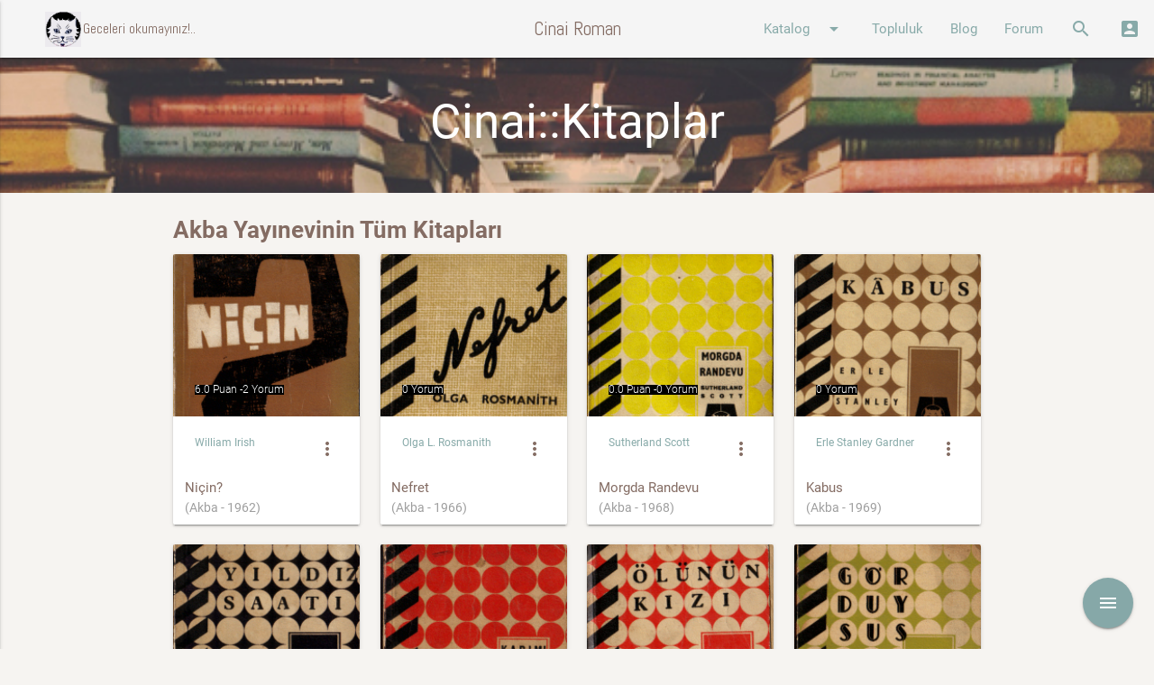

--- FILE ---
content_type: text/html; charset=utf-8
request_url: https://cinairoman.com/book_prints/list?publisher=Akba
body_size: 13679
content:
<!DOCTYPE html>
<html>
  <head>
    <meta http-equiv="Content-Type" content="text/html; charset=UTF-8"/>
    <meta name="viewport" content="width=device-width, initial-scale=1"/>
    <title>Cinairoman.com</title>
    <meta name="csrf-param" content="authenticity_token" />
<meta name="csrf-token" content="bbq870RfkKG8tHj4cHekbirHdAY1jM+x/sw0+jk+3+SJB0SPZfvkr1avB09ArTR/mjyaXX6BoQ9KSTtW/vykeg==" />


    <link rel="stylesheet" href="https://maxcdn.bootstrapcdn.com/font-awesome/latest/css/font-awesome.min.css">
    <link rel="stylesheet" type="text/css" href="https://fonts.googleapis.com/css?family=Abel" />
    <link rel="stylesheet" href="https://fonts.googleapis.com/icon?family=Material+Icons">
    <link rel="stylesheet" media="all" href="/assets/application-51c2f6c5d08d98dbce223ffcbb031d9a4a37ed8b76bc2c2c2fecdd50114e4257.css" data-turbolinks-track="reload" />

    <script src="/assets/application-607a066a90edd6dde3bc53817b7d036908b2a67502c40cdf61fc0d10e37d8b07.js" data-turbolinks-track="reload"></script>

    <script src="/assets/tinymce-577b19d25a9c3411b1933f67397a44f2a42ab845fa7a1552188b3a3b2a89cb6c.js" data-turbolinks-track="reload"></script>


    <script>

    function openModalSeriler() {

      $('.modal').modal({
          dismissible: true, // Modal can be dismissed by clicking outside of the modal
          opacity: .30, // Opacity of modal background
          inDuration: 500, // Transition in duration
          outDuration: 300, // Transition out duration
          startingTop: '1%', // Starting top style attribute
          endingTop: '12%', // Ending top style attribute
          }
      );
      $('#modalseriler').modal('open');
    }

    function openModalSearch() {

        $('.modal').modal();
        $('#modalsearch').modal('open');

    }
    function openModalLogin() {

      var pathname = window.location.href;
      $("#login_org_url").val(pathname);
        $('.modal').modal({
          dismissible: true, // Modal can be dismissed by clicking outside of the modal
          opacity: .30, // Opacity of modal background
          inDuration: 500, // Transition in duration
          outDuration: 300, // Transition out duration
          startingTop: '1%', // Starting top style attribute
          endingTop: '1%', // Ending top style attribute

        }
      );
        $('#modallogin').modal('open');

    }

    </script>


  </head>

  <body data-controller="book_prints" data-action="list" >
    <div id="fb-root"></div>
    <script>(function(d, s, id) {
      var js, fjs = d.getElementsByTagName(s)[0];
      if (d.getElementById(id)) return;
      js = d.createElement(s); js.id = id;
      js.src = 'https://connect.facebook.net/tr_TR/sdk.js#xfbml=1&version=v2.12&appId=1633909186698445&autoLogAppEvents=1';
      fjs.parentNode.insertBefore(js, fjs);
      }(document, 'script', 'facebook-jssdk'));
    </script>

    <div class="navbar-fixed">
      <nav class="grey lighten-4" role="navigation">
        <div class="nav-wrapper">
          <a href="#" data-activates="nav-mobile" class="button-collapse"><i class="material-icons">menu</i></a>
          <a id="logo-container" href="/" class="brand-logo"><img width="40" class="icon hide-on-med-and-down" src="/images/akba.gif" alt=""><div class="brand-txt hide-on-med-and-down">ccccci Geceleri okumayınız!..</div></a>
          <a id="logo-container" href="/" class="brand-logo center">Cinai Roman</a>
          <ul class="right hide-on-med-and-down">
            <li><a class="dropdown-button" href="#!" data-activates="ddKatalog">Katalog<i class="material-icons right">arrow_drop_down</i></a></li>
            <li><a href="/community/index">Topluluk</a></li>
            <li><a href="/posts">Blog</a></li>
            <li><a href="/topics">Forum</a></li>
            <li><a href="" onclick="openModalSearch(); return false;"><i class="material-icons">search</i></a></li>
            <li><a href="" onclick="openModalLogin();  return false;"><i class="material-icons">account_box</i></a></li>
          </ul>
          <ul class="side-nav" id="nav-mobile">
            <li><div class="user-view">
                  <div class="background teal">
                  </div>
                  <a href="/"><img class="circle" src="/images/akba.gif"></a>
                  <a href="/"><span class="white-text">Geceleri Okumayınız!...</span></a>
                </div>
              </li>
            <li><a href="/book_prints">Kitaplar</a></li>
            <li><a href="/writers">Yazarlar</a></li>
            <li><a href="/characters">Karakterler</a></li>
            <li><a href="/publishers">Yayınevleri</a></li>
            <li><a href="/community/index">Topluluk</a></li>
            <li><a href="/posts">Blog</a></li>
            <li><a href="/topics">Forum</a></li>
            <li><a href="" onclick="openModalSearch(); return false;"><i class="material-icons">search</i>Arama Yap</a></li>
            <li><a href="" onclick="openModalLogin();  return false;"><i class="material-icons">account_box</i>Giriş</a></li>
          </ul>
          <ul id="ddAdmin" class="dropdown-content  lime lighten-4">
            <li><a href="/galleries">Galeri</a></li>
            <li><a href="/books">Kitaplar</a></li>
            <li><a href="/users">Kullanıcılar</a></li>
            <li><a href="/quotes">Özlü Sözler</a></li>
            <li><a href="/characters">Karakterler</a></li>
            <li><a href="/lists">Listeler</a></li>
            <li><a href="/categories">Yazar Kategorileri</a></li>
            <li><a href="/list_categories">Liste Kategorileri</a></li>
            <li><a href="/blog_categories">Blog Kategorileri</a></li>
            <li><a href="/forum_categories">Forum Kategorileri</a></li>
          </ul>
          <ul id="ddKatalog" class="dropdown-content lime alcaramel">
            <li><a href="/book_prints">Kitaplar</a></li>
            <li><a href="/writers">Yazarlar</a></li>
            <li><a href="/characters">Karakterler</a></li>
            <li><a href="/publishers">Yayınevleri</a></li>
          </ul>
        </div>
      </nav>
      <div id="modallogin" class="modal">
        <div class="modal-content">
          <div class="section">
  <div class="row">
    <div class="col s12 center">
      <h4>Cinairoman Üye Girişi</h4>
    </div>
  </div>
  <div class="row">
  <!--  <div class="col l6 s12 center-align">
      <h6 class="center-align" >Sosyal medya ile giriş yap</h6>
      <p/>
      <div class="fb-login-button" data-max-rows="1" data-size="medium" data-button-type="continue_with" data-show-faces="false" data-auto-logout-link="false" data-use-continue-as="true"></div>
      <p />
      <button width="400px" class="btn-large btn-login light-blue darken-1 waves-effect waves-light" type="submit" name="action">Twitter Login</button>
    </div> -->
    <div class="col l3 show-on-medium-and-up">
    </div>
    <div class="col l6 s12 center-align">
      <div class="divider hide-on-med-and-up"></div>
      <div class="row center-align">
        <h6>Cinairoman üyeliği ile giriş yap</h6>
      </div>
      <div id="login">
        <form action="/main/attempt_login" accept-charset="UTF-8" method="post"><input name="utf8" type="hidden" value="&#x2713;" /><input type="hidden" name="authenticity_token" value="cYSnH00aBKueknfndFeVjfF9wLZ9W80FbpE3TLPZ6SrbgXMLeR5RPZmWafUCgF2AVhvo++PAzLsYmxd9sH+xbg==" />
          <div class="row">
            <div class="col s12">
              <div class="input-field">
                <input type="hidden" name="login_org_url" id="login_org_url" />
              </div>
              <div class="input-field">
                <input type="email" name="email" id="email" class="validate" />
                <label for="email" data-error="wrong" data-success="right">Email</label>
              </div>
              <div class="input-field">
                <input id="password" type="password" class="validate" name="password">
                <label for="password">Şifre</label>
              </div>
              <div class="row">
                <div class="col s6 left align hidden">
                  <input type="checkbox" name="cache_login" id="cache_login" value="1" />
                  <label for="cache_login">Beni hatırla</label>
                </div>
                <div class="col s12 left align">
                  <a href="/main/register">Yeni üyelik oluştur</a>
                </div>
              </div>
              <div class="input-field center-align">
                 <button class="btn light-blue darken-1 waves-effect waves-light" type="submit" name="action">Giriş</button>
              </div>
            </div>
          </div>
</form>      </div>
    </div>
    <div class="col l3 show-on-medium-and-up">
    </div>
  </div>
</div>

        </div>
      </div>

      <div id="modalsearch" class="modal bottom-sheet">
        <div class="modal-content">
          <div class="container">
            <div class="row">
              <div class="col s12">
                <ul class="tabs">
                  <li class="tab col s3"><a href="#kitap">KİTAP ARA</a></li>
                  <li class="tab col s3"><a href="#yazar">YAZAR ARA</a></li>
                  <li class="tab col s3"><a href="#blog">BLOGDA ARA</a></li>
                  <li class="tab col s3"><a href="#forum">FORUMDA ARA</a></li>
                </ul>
              </div>
              <div id="kitap" class="col s12">
                  <div class="col l3 .hide-on-med-and-down">
                  </div>
                  <form action="/book_prints/search" accept-charset="UTF-8" method="get"><input name="utf8" type="hidden" value="&#x2713;" />
                    <div class="col l9 s12">
                      <div class="row">
                        <div class="input-field col s4">
                          <input type="text" name="k_kitap_adi" id="k_kitap_adi" class="validate" />
                          <label for="k_kitap_adi">Kitap adı</label>
                        </div>
                        <div class="input-field col s4">
                          <input type="text" name="k_yazar_adi" id="k_yazar_adi" class="validate" />
                          <label for="k_yazar_adi">Yazar adı</label>
                        </div>
                      </div>
                      <div class="row">
                        <div class="input-field col s4">
                          <input type="text" name="k_yayinevi" id="k_yayinevi" class="validate" />
                          <label for="k_yayinevi">Yayınevi</label>
                        </div>
                        <div class="input-field col s4">
                          <input type="text" name="k_tanimi" id="k_tanimi" class="validate" />
                          <label for="k_tanimi">Kitap Tanımı</label>
                        </div>
                        <div class="input-field col s4 right-align">
                            <button class="btn light-blue darken-1 waves-effect waves-light" type="submit" name="action">Ara</button>
                        </div>
                      </div>
                    </div>
</form>              </div>
              <div id="yazar" class="col s12">
                  <div class="col l3 .hide-on-med-and-down">
                  </div>
                  <form action="/writers/search" accept-charset="UTF-8" method="get"><input name="utf8" type="hidden" value="&#x2713;" />
                    <div class="col l9 s12">
                      <div class="row">
                        <div class="input-field col s6">
                          <input type="text" name="yazar_adi" id="yazar_adi" class="validate" />
                          <label for="yazar_adi">Yazar adı</label>
                        </div>
                        <div class="input-field col s6">
                          <select name="category" id="category">
  <option value="" selected>Kategori seçiniz</option>
    <option value="2">Kurgu</option>
    <option value="3">Bilimkurgu</option>
    <option value="4">Casusluk</option>
    <option value="7">Dedektif Kurgusu</option>
    <option value="8">Romantik Gerilim</option>
    <option value="9">Fantastik Kurgu</option>
    <option value="11">Gerçek Suç</option>
    <option value="12">Gerilim</option>
    <option value="13">Gotik Gerilim</option>
    <option value="15">Sert Dedektif</option>
    <option value="17">İnceleme</option>
    <option value="18">Kara Roman</option>
    <option value="19">Kapalı Oda</option>
    <option value="21">Kim Yaptı</option>
    <option value="23">Klasik Polisiye</option>
    <option value="24">Korku</option>
    <option value="25">Korku - Gerilim</option>
    <option value="27">Aksiyon - Macera</option>
    <option value="28">Mahkeme Polisiyeleri</option>
    <option value="29">Adli Tıp</option>
    <option value="30">Mizahi Polisiye</option>
    <option value="31">Polis Prosedür</option>
    <option value="32">Polisiye</option>
    <option value="33">Psikolojik Gerilim</option>
    <option value="34">Pulp</option>
    <option value="39">Tarihi Polisiye</option>
    <option value="41">Tekno Gerilim</option>
    <option value="43">Siyasi Polisiye</option>
    <option value="44">Genç - Çocuk</option>
    <option value="45">Domestik Gerilim</option>
    <option value="46">Hard-boiled</option>
</select>
<label>Kategori</label>

                        </div>
                      </div>
                      <div class="row">
                        <div class="input-field col s6">
                          <input type="text" name="tanimi" id="tanimi" class="validate" />
                          <label for="tanimi">Tanımında Ara</label>
                        </div>
                        <div class="input-field col s6 right-align">
                            <button class="btn light-blue darken-1 waves-effect waves-light" type="submit" name="action">Ara</button>
                        </div>
                      </div>
                    </div>
</form>              </div>
              <div id="blog" class="col s12">
                <div class="col l3 .hide-on-med-and-down">
                </div>
                <form action="/posts/search" accept-charset="UTF-8" method="get"><input name="utf8" type="hidden" value="&#x2713;" />
                  <div class="col l9 s12">
                    <div class="row">
                      <div class="input-field col s6">
                        <input type="text" name="p_content" id="p_content" class="validate" />
                        <label for="p_content">Blog İçeriği</label>
                      </div>
                      <div class="input-field col s6">
                        <select name="category" id="category">
  <option value="" selected>Kategori seçiniz</option>
    <option value="1">Beyaz Perdede Siyah Gölgeler </option>
    <option value="2">Bağlantılar</option>
    <option value="3">Makaleler</option>
    <option value="4">Onparalık Romanlar</option>
    <option value="5">Çizgiroman</option>
    <option value="6">Öyküler</option>
    <option value="7">Polisiye ve Yemek</option>
    <option value="8">Ödüller ve Listeler</option>
    <option value="9">İlk Okudukları Polisiye</option>
    <option value="26">A. Ömer Türkeş Yazıları</option>
    <option value="30">Sevin Okyay Yazıları</option>
    <option value="37">Bekir Karaoğlu Yazıları</option>
    <option value="41">Haberler</option>
    <option value="42">Tozlu Raflar</option>
    <option value="43">Erol Üyepazarcı Yazıları</option>
    <option value="45">Söyleşiler</option>
    <option value="52">Satır Arası</option>
    <option value="53">Ahmet Ümit Yazıları</option>
    <option value="60">Levent Cantek Yazıları</option>
    <option value="63">Cinai Alıntılar</option>
    <option value="64">Sınavlar</option>
    <option value="82">Kara Dizi</option>
    <option value="84">Kara Notlar</option>
    <option value="85">Seval Şahin Yazıları</option>
    <option value="86">Tarihte Bugün</option>
    <option value="87">Suç Edebiyatının Divaları</option>
</select>
<label>Kategori</label>

                      </div>
                    </div>
                    <div class="row">
                      <div class="input-field col s6 right-align">
                          <button class="btn light-blue darken-1 waves-effect waves-light" type="submit" name="action">Ara</button>
                      </div>
                    </div>
                  </div>
</form>              </div>
              <div id="forum" class="col s12">
                <div class="col l3 .hide-on-med-and-down">
                </div>
                <form action="/topics/search" accept-charset="UTF-8" method="get"><input name="utf8" type="hidden" value="&#x2713;" />
                  <div class="col l9 s12">
                    <div class="row">
                      <div class="input-field col s6">
                        <input type="text" name="f_content" id="f_content" class="validate" />
                        <label for="f_content">Forum İçeriği</label>
                      </div>
                      <div class="input-field col s6">
                        <input type="text" name="f_comment" id="f_comment" class="validate" />
                        <label for="f_comment">Yorum içeriği</label>
                      </div>
                    </div>
                    <div class="row">
                      <div class="input-field col s6">
                        <select name="category" id="category">
  <option value="" selected>Kategori seçiniz</option>
    <option value="1">Öneriler</option>
    <option value="2">Kitap Yorumları</option>
    <option value="3">Cinai Film Önerileri</option>
    <option value="4">Makaleler</option>
    <option value="5">Karakter Yorumları</option>
    <option value="6">Cinai Haberler</option>
    <option value="7">Altın Çağ</option>
    <option value="8">Polisiye Terimler Sözlüğü</option>
</select>
<label>Kategori</label>

                      </div>
                      <div class="input-field col s6 right-align">
                          <button class="btn light-blue darken-1 waves-effect waves-light" type="submit" name="action">Ara</button>
                      </div>
                    </div>
                  </div>
</form>              </div>
            </div>
          </div>
        </div>
      </div>


    </div>

<div id="index-banner" class="parallax-container-sm">
    <div class="section no-pad-bot">
      <div class="container">
        <h2 class="header center white-text">Cinai::Kitaplar</h2>
      </div>
    </div>
    <div class="parallax"><img src="/images/parallax_books2.jpg" alt="Unsplashed background img 1">
    </div>
</div>


<div class="container">
    <br/>
    <span class="page_header">Akba Yayınevinin Tüm Kitapları</span>

    <div class="row">
      <div class="col l3 m4 s6">
        <div class="card small hoverable">
          <div class="card-image waves-effect waves-block waves-light">
            <a href="/book_prints/5">
            <img class="responsive-img wp-post-image" src="/kapaklar/kapak20.gif" />
</a>            <span class="card-title valign-wrapper">
              <div class="area black">6.0 Puan - </div>
              <div class="area black">2 Yorum</div>
            </span>
          </div>
          <div class="card-content">
            <div class="row">
              <div class="col s9 left-align">
                <div class="area responsive-text">
                    <a href="/writers/77">William Irish</a>                </div>
              </div>
                <div class="col s3 right-align">
                  <i class="material-icons activator right">more_vert</i>
                </div>
            </div>
            <div class="row">
              <a href="/book_prints/5">
                <span class="brown-text text-darken-4 responsive-text" title="Niçin?">Niçin?</span></br>
</a>              <span class="book_label responsive-text">(Akba - 1962)</span>
            </div>
          </div>
          <div class="card-reveal activator center-align">
            <span class="card-title brown-text text-darken-4 center-align">Niçin?</span>
            <span class="book_label">(The Bride Wore Black / Beware the Lady (1940))</span>
            </br>
            <span>Büyük polisiye roman yazarı Cornell Woolrich, yakınlarının kendisini esmerliğinden dolayı &quot;Kara İrlandalı&quot; diye çağırmalarından ilham alarak kitapl...</span>
            <a href="/book_prints/5">(devamı)</a>
          </div>
        </div>
      </div>

      <div class="col l3 m4 s6">
        <div class="card small hoverable">
          <div class="card-image waves-effect waves-block waves-light">
            <a href="/book_prints/39">
            <img class="responsive-img wp-post-image" src="/kapaklar/kapak55.gif" />
</a>            <span class="card-title valign-wrapper">
              <div class="area black">0 Yorum</div>
            </span>
          </div>
          <div class="card-content">
            <div class="row">
              <div class="col s9 left-align">
                <div class="area responsive-text">
                    <a href="/writers/469">Olga L.  Rosmanith</a>                </div>
              </div>
                <div class="col s3 right-align">
                  <i class="material-icons activator right">more_vert</i>
                </div>
            </div>
            <div class="row">
              <a href="/book_prints/39">
                <span class="brown-text text-darken-4 responsive-text" title="Nefret">Nefret</span></br>
</a>              <span class="book_label responsive-text">(Akba - 1966)</span>
            </div>
          </div>
          <div class="card-reveal activator center-align">
            <span class="card-title brown-text text-darken-4 center-align">Nefret</span>
            </br>
            <span>Akba Polisiye 39</span>
            <a href="/book_prints/39">(devamı)</a>
          </div>
        </div>
      </div>

      <div class="col l3 m4 s6">
        <div class="card small hoverable">
          <div class="card-image waves-effect waves-block waves-light">
            <a href="/book_prints/55">
            <img class="responsive-img wp-post-image" src="/kapaklar/kapak72.gif" />
</a>            <span class="card-title valign-wrapper">
              <div class="area black">0.0 Puan - </div>
              <div class="area black">0 Yorum</div>
            </span>
          </div>
          <div class="card-content">
            <div class="row">
              <div class="col s9 left-align">
                <div class="area responsive-text">
                    <a href="/writers/474">Sutherland Scott</a>                </div>
              </div>
                <div class="col s3 right-align">
                  <i class="material-icons activator right">more_vert</i>
                </div>
            </div>
            <div class="row">
              <a href="/book_prints/55">
                <span class="brown-text text-darken-4 responsive-text" title="Morgda Randevu">Morgda Randevu</span></br>
</a>              <span class="book_label responsive-text">(Akba - 1968)</span>
            </div>
          </div>
          <div class="card-reveal activator center-align">
            <span class="card-title brown-text text-darken-4 center-align">Morgda Randevu</span>
            <span class="book_label">(Murder is Infectious)</span>
            </br>
            <span>Akba Polisiye 55</span>
            <a href="/book_prints/55">(devamı)</a>
          </div>
        </div>
      </div>

      <div class="col l3 m4 s6">
        <div class="card small hoverable">
          <div class="card-image waves-effect waves-block waves-light">
            <a href="/book_prints/64">
            <img class="responsive-img wp-post-image" src="/kapaklar/kapak81.gif" />
</a>            <span class="card-title valign-wrapper">
              <div class="area black">0 Yorum</div>
            </span>
          </div>
          <div class="card-content">
            <div class="row">
              <div class="col s9 left-align">
                <div class="area responsive-text">
                    <a href="/writers/103">Erle Stanley Gardner</a>                </div>
              </div>
                <div class="col s3 right-align">
                  <i class="material-icons activator right">more_vert</i>
                </div>
            </div>
            <div class="row">
              <a href="/book_prints/64">
                <span class="brown-text text-darken-4 responsive-text" title="Kabus">Kabus</span></br>
</a>              <span class="book_label responsive-text">(Akba - 1969)</span>
            </div>
          </div>
          <div class="card-reveal activator center-align">
            <span class="card-title brown-text text-darken-4 center-align">Kabus</span>
            <span class="book_label">(The Case of the Angry Mourner (1951))</span>
            </br>
            <span> 



VAK&#39;A
Arthur B. Cushing&#39;in öldürülmesi


HAKİM
Raymond Norwood


ZANLI
Belle Adrian (Bear Valley&#39;de göl kenarında oturanlardan)
...</span>
            <a href="/book_prints/64">(devamı)</a>
          </div>
        </div>
      </div>

      <div class="col l3 m4 s6">
        <div class="card small hoverable">
          <div class="card-image waves-effect waves-block waves-light">
            <a href="/book_prints/72">
            <img class="responsive-img wp-post-image" src="/kapaklar/kapak89.gif" />
</a>            <span class="card-title valign-wrapper">
              <div class="area black">0.0 Puan - </div>
              <div class="area black">0 Yorum</div>
            </span>
          </div>
          <div class="card-content">
            <div class="row">
              <div class="col s9 left-align">
                <div class="area responsive-text">
                    <a href="/writers/103">Erle Stanley Gardner</a>                </div>
              </div>
                <div class="col s3 right-align">
                  <i class="material-icons activator right">more_vert</i>
                </div>
            </div>
            <div class="row">
              <a href="/book_prints/72">
                <span class="brown-text text-darken-4 responsive-text" title="Yıldız Saati">Yıldız Saati</span></br>
</a>              <span class="book_label responsive-text">(Akba - 1970)</span>
            </div>
          </div>
          <div class="card-reveal activator center-align">
            <span class="card-title brown-text text-darken-4 center-align">Yıldız Saati</span>
            <span class="book_label">(The Case of the Buried Clock (1943))</span>
            </br>
            <span>SuçlularSuçsuzlarPolisler



Milicent HARDİSTY
:
Sinirleri bozuk genç bir kadın.


Jack HARDİSTY
:
Milicent&#39;in kocası.


Vincent BLAN...</span>
            <a href="/book_prints/72">(devamı)</a>
          </div>
        </div>
      </div>

      <div class="col l3 m4 s6">
        <div class="card small hoverable">
          <div class="card-image waves-effect waves-block waves-light">
            <a href="/book_prints/73">
            <img class="responsive-img wp-post-image" src="/kapaklar/kapak90.gif" />
</a>            <span class="card-title valign-wrapper">
              <div class="area black">0.0 Puan - </div>
              <div class="area black">1 Yorum</div>
            </span>
          </div>
          <div class="card-content">
            <div class="row">
              <div class="col s9 left-align">
                <div class="area responsive-text">
                    <a href="/writers/52">Jeremy York</a>                </div>
              </div>
                <div class="col s3 right-align">
                  <i class="material-icons activator right">more_vert</i>
                </div>
            </div>
            <div class="row">
              <a href="/book_prints/73">
                <span class="brown-text text-darken-4 responsive-text" title="Karım!">Karım!</span></br>
</a>              <span class="book_label responsive-text">(Akba - 1970)</span>
            </div>
          </div>
          <div class="card-reveal activator center-align">
            <span class="card-title brown-text text-darken-4 center-align">Karım!</span>
            <span class="book_label">(Double for Murder (1951))</span>
            </br>
            <span>Akba Polisiye 73</span>
            <a href="/book_prints/73">(devamı)</a>
          </div>
        </div>
      </div>

      <div class="col l3 m4 s6">
        <div class="card small hoverable">
          <div class="card-image waves-effect waves-block waves-light">
            <a href="/book_prints/74">
            <img class="responsive-img wp-post-image" src="/kapaklar/kapak91.gif" />
</a>            <span class="card-title valign-wrapper">
              <div class="area black">1 Yorum</div>
            </span>
          </div>
          <div class="card-content">
            <div class="row">
              <div class="col s9 left-align">
                <div class="area responsive-text">
                    <a href="/writers/103">Erle Stanley Gardner</a>                </div>
              </div>
                <div class="col s3 right-align">
                  <i class="material-icons activator right">more_vert</i>
                </div>
            </div>
            <div class="row">
              <a href="/book_prints/74">
                <span class="brown-text text-darken-4 responsive-text" title="Ölünün Kızı">Ölünün Kızı</span></br>
</a>              <span class="book_label responsive-text">(Akba - 1970)</span>
            </div>
          </div>
          <div class="card-reveal activator center-align">
            <span class="card-title brown-text text-darken-4 center-align">Ölünün Kızı</span>
            <span class="book_label">(The Case of the Long-Legged Models (1958))</span>
            </br>
            <span>SuçlularSuçsuzlarPolisler



PERRY MASON
:
Avukat.


DELLA STREET
:
Sekreteri.


GERTIE
:
Santral memuresi.


PAUL DRAKE
:
Ded...</span>
            <a href="/book_prints/74">(devamı)</a>
          </div>
        </div>
      </div>

      <div class="col l3 m4 s6">
        <div class="card small hoverable">
          <div class="card-image waves-effect waves-block waves-light">
            <a href="/book_prints/79">
            <img class="responsive-img wp-post-image" src="/kapaklar/kapak96.gif" />
</a>            <span class="card-title valign-wrapper">
              <div class="area black">0 Yorum</div>
            </span>
          </div>
          <div class="card-content">
            <div class="row">
              <div class="col s9 left-align">
                <div class="area responsive-text">
                    <a href="/writers/103">Erle Stanley Gardner</a>                </div>
              </div>
                <div class="col s3 right-align">
                  <i class="material-icons activator right">more_vert</i>
                </div>
            </div>
            <div class="row">
              <a href="/book_prints/79">
                <span class="brown-text text-darken-4 responsive-text" title="Gör Duy Sus">Gör Duy Sus</span></br>
</a>              <span class="book_label responsive-text">(Akba - 1971)</span>
            </div>
          </div>
          <div class="card-reveal activator center-align">
            <span class="card-title brown-text text-darken-4 center-align">Gör Duy Sus</span>
            <span class="book_label">(The Case of the Mythical Monkeys (1959))</span>
            </br>
            <span>SuçlularSuçsuzlarPolisler
 



GLADYS DOYLE
:
Güzel bir sekreterdi. Sabah saat dokuzdan beşe kadar çalışacağına, dağda kayak yapmayı tercih ...</span>
            <a href="/book_prints/79">(devamı)</a>
          </div>
        </div>
      </div>

      <div class="col l3 m4 s6">
        <div class="card small hoverable">
          <div class="card-image waves-effect waves-block waves-light">
            <a href="/book_prints/99">
            <img class="responsive-img wp-post-image" src="/kapaklar/kapak115.gif" />
</a>            <span class="card-title valign-wrapper">
              <div class="area black">0 Yorum</div>
            </span>
          </div>
          <div class="card-content">
            <div class="row">
              <div class="col s9 left-align">
                <div class="area responsive-text">
                    <a href="/writers/103">Erle Stanley Gardner</a>                </div>
              </div>
                <div class="col s3 right-align">
                  <i class="material-icons activator right">more_vert</i>
                </div>
            </div>
            <div class="row">
              <a href="/book_prints/99">
                <span class="brown-text text-darken-4 responsive-text" title="Hangisi?">Hangisi?</span></br>
</a>              <span class="book_label responsive-text">(Akba - 1973)</span>
            </div>
          </div>
          <div class="card-reveal activator center-align">
            <span class="card-title brown-text text-darken-4 center-align">Hangisi?</span>
            <span class="book_label">(The Case of the Baited Hook (1940))</span>
            </br>
            <span>MASKELİ BİR KADlN...
YATAKTA YATAN YÜZÜ RUJLU BİR ERKEK CESEDİ...



Emery B. BOLUS
:
C.P.O.&#39;nun reisi


Hamilton BURGER
:
Savcı


P...</span>
            <a href="/book_prints/99">(devamı)</a>
          </div>
        </div>
      </div>

      <div class="col l3 m4 s6">
        <div class="card small hoverable">
          <div class="card-image waves-effect waves-block waves-light">
            <a href="/book_prints/103">
            <img class="responsive-img wp-post-image" src="/kapaklar/kapak119.gif" />
</a>            <span class="card-title valign-wrapper">
              <div class="area black">0 Yorum</div>
            </span>
          </div>
          <div class="card-content">
            <div class="row">
              <div class="col s9 left-align">
                <div class="area responsive-text">
                    <a href="/writers/103">Erle Stanley Gardner</a>                </div>
              </div>
                <div class="col s3 right-align">
                  <i class="material-icons activator right">more_vert</i>
                </div>
            </div>
            <div class="row">
              <a href="/book_prints/103">
                <span class="brown-text text-darken-4 responsive-text" title="Öleceksin!">Öleceksin!</span></br>
</a>              <span class="book_label responsive-text">(Akba - 1974)</span>
            </div>
          </div>
          <div class="card-reveal activator center-align">
            <span class="card-title brown-text text-darken-4 center-align">Öleceksin!</span>
            <span class="book_label">(The Case of the Calendar Girl (1958))</span>
            </br>
            <span>SuçlularSuçsuzlarPolisler



GEORGE ANSLEY
:
Bir mektebin yapılmasını üzerine almış olan müteahhit


MEREDİTH BORDEN
:
Halkla Münasebetl...</span>
            <a href="/book_prints/103">(devamı)</a>
          </div>
        </div>
      </div>

      <div class="col l3 m4 s6">
        <div class="card small hoverable">
          <div class="card-image waves-effect waves-block waves-light">
            <a href="/book_prints/109">
            <img class="responsive-img wp-post-image" src="/kapaklar/kapak125.gif" />
</a>            <span class="card-title valign-wrapper">
              <div class="area black">0 Yorum</div>
            </span>
          </div>
          <div class="card-content">
            <div class="row">
              <div class="col s9 left-align">
                <div class="area responsive-text">
                    <a href="/writers/103">Erle Stanley Gardner</a>                </div>
              </div>
                <div class="col s3 right-align">
                  <i class="material-icons activator right">more_vert</i>
                </div>
            </div>
            <div class="row">
              <a href="/book_prints/109">
                <span class="brown-text text-darken-4 responsive-text" title="Apandisit">Apandisit</span></br>
</a>              <span class="book_label responsive-text">(Akba - 1975)</span>
            </div>
          </div>
          <div class="card-reveal activator center-align">
            <span class="card-title brown-text text-darken-4 center-align">Apandisit</span>
            <span class="book_label">(The Case of the Mischievous Doll (1963))</span>
            </br>
            <span>SuçlularSuçsuzlarPolisler



Harper MINDEN
:
Bir milyoner


TRAGG
:
Komiser


Minerva MINDEN
:
Harper Minden&#39;in mirasını alan kadın...</span>
            <a href="/book_prints/109">(devamı)</a>
          </div>
        </div>
      </div>

      <div class="col l3 m4 s6">
        <div class="card small hoverable">
          <div class="card-image waves-effect waves-block waves-light">
            <a href="/book_prints/112">
            <img class="responsive-img wp-post-image" src="/kapaklar/kapak128.gif" />
</a>            <span class="card-title valign-wrapper">
              <div class="area black">0.0 Puan - </div>
              <div class="area black">1 Yorum</div>
            </span>
          </div>
          <div class="card-content">
            <div class="row">
              <div class="col s9 left-align">
                <div class="area responsive-text">
                    <a href="/writers/103">Erle Stanley Gardner</a>                </div>
              </div>
                <div class="col s3 right-align">
                  <i class="material-icons activator right">more_vert</i>
                </div>
            </div>
            <div class="row">
              <a href="/book_prints/112">
                <span class="brown-text text-darken-4 responsive-text" title="Arsenik">Arsenik</span></br>
</a>              <span class="book_label responsive-text">(Akba - 1975)</span>
            </div>
          </div>
          <div class="card-reveal activator center-align">
            <span class="card-title brown-text text-darken-4 center-align">Arsenik</span>
            <span class="book_label">(The Case of the Horrified Heirs (1964))</span>
            </br>
            <span>SuçlularSuçsuzlarPolisler



Lauretta Trent
:
Zengin ve yaşlı bir dul.


Anna Fritch
:
Lauretta Trent&#39;e bakan hemşire.


Diane Briggs...</span>
            <a href="/book_prints/112">(devamı)</a>
          </div>
        </div>
      </div>

      <div class="col l3 m4 s6">
        <div class="card small hoverable">
          <div class="card-image waves-effect waves-block waves-light">
            <a href="/book_prints/126">
            <img class="responsive-img wp-post-image" src="/kapaklar/kapak144.gif" />
</a>            <span class="card-title valign-wrapper">
              <div class="area black">0 Yorum</div>
            </span>
          </div>
          <div class="card-content">
            <div class="row">
              <div class="col s9 left-align">
                <div class="area responsive-text">
                    <a href="/writers/26">Edgar Wallace</a>                </div>
              </div>
                <div class="col s3 right-align">
                  <i class="material-icons activator right">more_vert</i>
                </div>
            </div>
            <div class="row">
              <a href="/book_prints/126">
                <span class="brown-text text-darken-4 responsive-text" title="Milyarlık Miras">Milyarlık Miras</span></br>
</a>              <span class="book_label responsive-text">(Akba - 1979)</span>
            </div>
          </div>
          <div class="card-reveal activator center-align">
            <span class="card-title brown-text text-darken-4 center-align">Milyarlık Miras</span>
            <span class="book_label">(The Secret House (1917))</span>
            </br>
            <span>BU   KİTABI BİTİRDİĞİNİZ  ZAMAN ŞU SUALLERİN   CEVAPLARINI ÖĞRENECEKSİNİZ:
(Bu sualleri, lütfen dikkatle, okuyunuz)

MONTAGUE FALLOCK yoksa kadı...</span>
            <a href="/book_prints/126">(devamı)</a>
          </div>
        </div>
      </div>

      <div class="col l3 m4 s6">
        <div class="card small hoverable">
          <div class="card-image waves-effect waves-block waves-light">
            <a href="/book_prints/466">
            <img class="responsive-img wp-post-image" src="/kapaklar/kapak58.gif" />
</a>            <span class="card-title valign-wrapper">
              <div class="area black">0 Yorum</div>
            </span>
          </div>
          <div class="card-content">
            <div class="row">
              <div class="col s9 left-align">
                <div class="area responsive-text">
                    <a href="/writers/103">Erle Stanley Gardner</a>                </div>
              </div>
                <div class="col s3 right-align">
                  <i class="material-icons activator right">more_vert</i>
                </div>
            </div>
            <div class="row">
              <a href="/book_prints/466">
                <span class="brown-text text-darken-4 responsive-text" title="Şantaj">Şantaj</span></br>
</a>              <span class="book_label responsive-text">(Akba - 1967)</span>
            </div>
          </div>
          <div class="card-reveal activator center-align">
            <span class="card-title brown-text text-darken-4 center-align">Şantaj</span>
            <span class="book_label">(The Case of the Black-Eyed Blonde (1944))</span>
            </br>
            <span>SuçlularSuçsuzlarPolisler



PERRY MASON
:
 Avukat


DELLA STREET
:
Genç ve güzel sekreteri


CLAUDE DRUMM
:
İşini bilen bir Savcı...</span>
            <a href="/book_prints/466">(devamı)</a>
          </div>
        </div>
      </div>

      <div class="col l3 m4 s6">
        <div class="card small hoverable">
          <div class="card-image waves-effect waves-block waves-light">
            <a href="/book_prints/4588">
            <img class="responsive-img wp-post-image" src="/kapaklar/kapak99.gif" />
</a>            <span class="card-title valign-wrapper">
              <div class="area black">0 Yorum</div>
            </span>
          </div>
          <div class="card-content">
            <div class="row">
              <div class="col s9 left-align">
                <div class="area responsive-text">
                    <a href="/writers/264">Henry Kane</a>                </div>
              </div>
                <div class="col s3 right-align">
                  <i class="material-icons activator right">more_vert</i>
                </div>
            </div>
            <div class="row">
              <a href="/book_prints/4588">
                <span class="brown-text text-darken-4 responsive-text" title="Korku">Korku</span></br>
</a>              <span class="book_label responsive-text">(Akba - 1971)</span>
            </div>
          </div>
          <div class="card-reveal activator center-align">
            <span class="card-title brown-text text-darken-4 center-align">Korku</span>
            <span class="book_label">(Laughter Came Screaming / Mask for Murder (1953))</span>
            </br>
            <span>Akba Polisiye 82</span>
            <a href="/book_prints/4588">(devamı)</a>
          </div>
        </div>
      </div>

      <div class="col l3 m4 s6">
        <div class="card small hoverable">
          <div class="card-image waves-effect waves-block waves-light">
            <a href="/book_prints/4589">
            <img class="responsive-img wp-post-image" src="/kapaklar/kapak75.gif" />
</a>            <span class="card-title valign-wrapper">
              <div class="area black">0 Yorum</div>
            </span>
          </div>
          <div class="card-content">
            <div class="row">
              <div class="col s9 left-align">
                <div class="area responsive-text">
                    <a href="/writers/475">Charles Williams</a>                </div>
              </div>
                <div class="col s3 right-align">
                  <i class="material-icons activator right">more_vert</i>
                </div>
            </div>
            <div class="row">
              <a href="/book_prints/4589">
                <span class="brown-text text-darken-4 responsive-text" title="Ölümün Teması">Ölümün Teması</span></br>
</a>              <span class="book_label responsive-text">(Akba - 1968)</span>
            </div>
          </div>
          <div class="card-reveal activator center-align">
            <span class="card-title brown-text text-darken-4 center-align">Ölümün Teması</span>
            <span class="book_label">(A Touch of Death / Mix Yourself A Redhead (1953))</span>
            </br>
            <span>Akba Polisiye 58</span>
            <a href="/book_prints/4589">(devamı)</a>
          </div>
        </div>
      </div>

      <div class="col l3 m4 s6">
        <div class="card small hoverable">
          <div class="card-image waves-effect waves-block waves-light">
            <a href="/book_prints/5287">
            <img class="responsive-img wp-post-image" src="/kapaklar/kapak27.gif" />
</a>            <span class="card-title valign-wrapper">
              <div class="area black">7.6 Puan - </div>
              <div class="area black">1 Yorum</div>
            </span>
          </div>
          <div class="card-content">
            <div class="row">
              <div class="col s9 left-align">
                <div class="area responsive-text">
                    <a href="/writers/128">Craig Rice</a>                </div>
              </div>
                <div class="col s3 right-align">
                  <i class="material-icons activator right">more_vert</i>
                </div>
            </div>
            <div class="row">
              <a href="/book_prints/5287">
                <span class="brown-text text-darken-4 responsive-text" title="Şanslı Ceset">Şanslı Ceset</span></br>
</a>              <span class="book_label responsive-text">(Akba - 1963)</span>
            </div>
          </div>
          <div class="card-reveal activator center-align">
            <span class="card-title brown-text text-darken-4 center-align">Şanslı Ceset</span>
            <span class="book_label">(The Lucky Stiff (1945))</span>
            </br>
            <span>Joe the Angel&#39;ın barında viski içmekte olan avukat John J. Malone, son çıkan gazetenin başlıklarına şöyle bir göz attı:
&quot;Anna Marie St. Clair, gec...</span>
            <a href="/book_prints/5287">(devamı)</a>
          </div>
        </div>
      </div>

      <div class="col l3 m4 s6">
        <div class="card small hoverable">
          <div class="card-image waves-effect waves-block waves-light">
            <a href="/book_prints/5296">
            <img class="responsive-img wp-post-image" src="/kapaklar/kapak16.gif" />
</a>            <span class="card-title valign-wrapper">
              <div class="area black">0.0 Puan - </div>
              <div class="area black">1 Yorum</div>
            </span>
          </div>
          <div class="card-content">
            <div class="row">
              <div class="col s9 left-align">
                <div class="area responsive-text">
                    <a href="/writers/77">William Irish</a>                </div>
              </div>
                <div class="col s3 right-align">
                  <i class="material-icons activator right">more_vert</i>
                </div>
            </div>
            <div class="row">
              <a href="/book_prints/5296">
                <span class="brown-text text-darken-4 responsive-text" title="Korkunç Geceler">Korkunç Geceler</span></br>
</a>              <span class="book_label responsive-text">(Akba - 1962)</span>
            </div>
          </div>
          <div class="card-reveal activator center-align">
            <span class="card-title brown-text text-darken-4 center-align">Korkunç Geceler</span>
            <span class="book_label">(Six Nights of Mystery (1950))</span>
            </br>
            <span>New York&#39;da, Chicago&#39;da, Holywood&#39;da, Brooklyn&#39;de, Zacamoras&#39;ta ve Montreal&#39;de 6 gece, 6 polisiye öykü.
New York öyküsü, kardeşi masum yere hapse ...</span>
            <a href="/book_prints/5296">(devamı)</a>
          </div>
        </div>
      </div>

      <div class="col l3 m4 s6">
        <div class="card small hoverable">
          <div class="card-image waves-effect waves-block waves-light">
            <a href="/book_prints/5303">
            <img class="responsive-img wp-post-image" src="/kapaklar/kapak23.gif" />
</a>            <span class="card-title valign-wrapper">
              <div class="area black">8.5 Puan - </div>
              <div class="area black">4 Yorum</div>
            </span>
          </div>
          <div class="card-content">
            <div class="row">
              <div class="col s9 left-align">
                <div class="area responsive-text">
                    <a href="/writers/481">Carter Dickson</a>                </div>
              </div>
                <div class="col s3 right-align">
                  <i class="material-icons activator right">more_vert</i>
                </div>
            </div>
            <div class="row">
              <a href="/book_prints/5303">
                <span class="brown-text text-darken-4 responsive-text" title="Ölümün Gölgesi">Ölümün Gölgesi</span></br>
</a>              <span class="book_label responsive-text">(Akba - 1962)</span>
            </div>
          </div>
          <div class="card-reveal activator center-align">
            <span class="card-title brown-text text-darken-4 center-align">Ölümün Gölgesi</span>
            <span class="book_label">(The Corpse in the Waxworks (1932))</span>
            </br>
            <span>&quot;Birdenbire, &#39;Dehşetler Galerisi&#39; nde yapayalnız kalmış olduğumu hissettim. Geri dönmek istiyordum ama merdivenin son basamağına da gelmiştim. Yeşi...</span>
            <a href="/book_prints/5303">(devamı)</a>
          </div>
        </div>
      </div>

      <div class="col l3 m4 s6">
        <div class="card small hoverable">
          <div class="card-image waves-effect waves-block waves-light">
            <a href="/book_prints/5304">
            <img class="responsive-img wp-post-image" src="/kapaklar/kapak24.gif" />
</a>            <span class="card-title valign-wrapper">
              <div class="area black">0.0 Puan - </div>
              <div class="area black">1 Yorum</div>
            </span>
          </div>
          <div class="card-content">
            <div class="row">
              <div class="col s9 left-align">
                <div class="area responsive-text">
                    <a href="/writers/77">William Irish</a>                </div>
              </div>
                <div class="col s3 right-align">
                  <i class="material-icons activator right">more_vert</i>
                </div>
            </div>
            <div class="row">
              <a href="/book_prints/5304">
                <span class="brown-text text-darken-4 responsive-text" title="Bire On Vardı">Bire On Vardı</span></br>
</a>              <span class="book_label responsive-text">(Akba - 1962)</span>
            </div>
          </div>
          <div class="card-reveal activator center-align">
            <span class="card-title brown-text text-darken-4 center-align">Bire On Vardı</span>
            <span class="book_label">(Deadline at Dawn (1944))</span>
            </br>
            <span>Cornell Woolrich&#39;in, William Irish takma adı altında yazdığı kitaplardan biridir.</span>
            <a href="/book_prints/5304">(devamı)</a>
          </div>
        </div>
      </div>

      <div class="col l3 m4 s6">
        <div class="card small hoverable">
          <div class="card-image waves-effect waves-block waves-light">
            <a href="/book_prints/5305">
            <img class="responsive-img wp-post-image" src="/kapaklar/kapak25.gif" />
</a>            <span class="card-title valign-wrapper">
              <div class="area black">0.0 Puan - </div>
              <div class="area black">2 Yorum</div>
            </span>
          </div>
          <div class="card-content">
            <div class="row">
              <div class="col s9 left-align">
                <div class="area responsive-text">
                    <a href="/writers/103">Erle Stanley Gardner</a>                </div>
              </div>
                <div class="col s3 right-align">
                  <i class="material-icons activator right">more_vert</i>
                </div>
            </div>
            <div class="row">
              <a href="/book_prints/5305">
                <span class="brown-text text-darken-4 responsive-text" title="Kürkü Güve Yemişti">Kürkü Güve Yemişti</span></br>
</a>              <span class="book_label responsive-text">(Akba - 1963)</span>
            </div>
          </div>
          <div class="card-reveal activator center-align">
            <span class="card-title brown-text text-darken-4 center-align">Kürkü Güve Yemişti</span>
            <span class="book_label">(The Case of the Moth-Eaten Mink (1952))</span>
            </br>
            <span>KİM KİMDİR?



PERRY MASON
:
Meşhur avukat. Morris Alburg’un lokantasına gittiği gece &#39;başı derde de girdi.


DELLA STREET
:
Mason&#39;un se...</span>
            <a href="/book_prints/5305">(devamı)</a>
          </div>
        </div>
      </div>

      <div class="col l3 m4 s6">
        <div class="card small hoverable">
          <div class="card-image waves-effect waves-block waves-light">
            <a href="/book_prints/5309">
            <img class="responsive-img wp-post-image" src="/kapaklar/kapak29.gif" />
</a>            <span class="card-title valign-wrapper">
              <div class="area black">0.0 Puan - </div>
              <div class="area black">1 Yorum</div>
            </span>
          </div>
          <div class="card-content">
            <div class="row">
              <div class="col s9 left-align">
                <div class="area responsive-text">
                    <a href="/writers/237">Baynard Kendrick</a>                </div>
              </div>
                <div class="col s3 right-align">
                  <i class="material-icons activator right">more_vert</i>
                </div>
            </div>
            <div class="row">
              <a href="/book_prints/5309">
                <span class="brown-text text-darken-4 responsive-text" title="Körebe">Körebe</span></br>
</a>              <span class="book_label responsive-text">(Akba - 1963)</span>
            </div>
          </div>
          <div class="card-reveal activator center-align">
            <span class="card-title brown-text text-darken-4 center-align">Körebe</span>
            <span class="book_label">(Blind Man&#39;s Bluff (1943))</span>
            </br>
            <span>Bina derin bir sessizliğe gömülmüştü. Duncan Maclain, yanında köpeği dikkatle etrafı dinliyordu. Harold Lawson uzanarak, büyük holün ışıklarını yak...</span>
            <a href="/book_prints/5309">(devamı)</a>
          </div>
        </div>
      </div>

      <div class="col l3 m4 s6">
        <div class="card small hoverable">
          <div class="card-image waves-effect waves-block waves-light">
            <a href="/book_prints/5312">
            <img class="responsive-img wp-post-image" src="/kapaklar/kapak31.gif" />
</a>            <span class="card-title valign-wrapper">
              <div class="area black">6.7 Puan - </div>
              <div class="area black">3 Yorum</div>
            </span>
          </div>
          <div class="card-content">
            <div class="row">
              <div class="col s9 left-align">
                <div class="area responsive-text">
                    <a href="/writers/102">Ellery Queen</a>                </div>
              </div>
                <div class="col s3 right-align">
                  <i class="material-icons activator right">more_vert</i>
                </div>
            </div>
            <div class="row">
              <a href="/book_prints/5312">
                <span class="brown-text text-darken-4 responsive-text" title="Kupa Dörtlüsü">Kupa Dörtlüsü</span></br>
</a>              <span class="book_label responsive-text">(Akba - 1963)</span>
            </div>
          </div>
          <div class="card-reveal activator center-align">
            <span class="card-title brown-text text-darken-4 center-align">Kupa Dörtlüsü</span>
            <span class="book_label">(The Four of Hearts (1938))</span>
            </br>
            <span>Şu suallerin cevaplarını öğrenmek istemez misiniz?

Blythe&#39;la Jack, birbirlerine neden darılmışlardı?
Tyler&#39;la Bonnie&#39;nin düşmanlıklarının esas ...</span>
            <a href="/book_prints/5312">(devamı)</a>
          </div>
        </div>
      </div>

      <div class="col l3 m4 s6">
        <div class="card small hoverable">
          <div class="card-image waves-effect waves-block waves-light">
            <a href="/book_prints/5313">
            <img class="responsive-img wp-post-image" src="/kapaklar/kapak32.gif" />
</a>            <span class="card-title valign-wrapper">
              <div class="area black">6.4 Puan - </div>
              <div class="area black">4 Yorum</div>
            </span>
          </div>
          <div class="card-content">
            <div class="row">
              <div class="col s9 left-align">
                <div class="area responsive-text">
                    <a href="/writers/81">Patrick Quentin</a>                </div>
              </div>
                <div class="col s3 right-align">
                  <i class="material-icons activator right">more_vert</i>
                </div>
            </div>
            <div class="row">
              <a href="/book_prints/5313">
                <span class="brown-text text-darken-4 responsive-text" title="Kızıl Daire">Kızıl Daire</span></br>
</a>              <span class="book_label responsive-text">(Akba - 1963)</span>
            </div>
          </div>
          <div class="card-reveal activator center-align">
            <span class="card-title brown-text text-darken-4 center-align">Kızıl Daire</span>
            <span class="book_label">(The Scarlet Circle (1943))</span>
            </br>
            <span>H. C. Wheeler ve R. W. Webb&#39;in kullandıkları diğer takma ad Jonathan Stagge altında yazılan kitap, İngiltere&#39;de Light from a Lantern adıyla basılmı...</span>
            <a href="/book_prints/5313">(devamı)</a>
          </div>
        </div>
      </div>

  </div>


    <div class="row center-align">
        <nav class="pagination" role="navigation" aria-label="pager">
    
    
        <span class="page current">
  1
</span>

        <span class="page">
  <a rel="next" href="/book_prints/list?page=2&amp;publisher=Akba">2</a>
</span>

        <span class="page">
  <a href="/book_prints/list?page=3&amp;publisher=Akba">3</a>
</span>

        <span class="page">
  <a href="/book_prints/list?page=4&amp;publisher=Akba">4</a>
</span>

        <span class="page">
  <a href="/book_prints/list?page=5&amp;publisher=Akba">5</a>
</span>

        <span class="page">
  <a href="/book_prints/list?page=6&amp;publisher=Akba">6</a>
</span>

      <span class="next">
  <a rel="next" href="/book_prints/list?page=2&amp;publisher=Akba">Next &rsaquo;</a>
</span>

      <span class="last">
  <a href="/book_prints/list?page=6&amp;publisher=Akba">Last &raquo;</a>
</span>

  </nav>

      <br>
    </div>

  </div>
  <div class="row">
    <div class="fixed-action-btn">
      <a class="btn-floating btn-large red">
        <i class="large material-icons">menu</i>
      </a>
      <ul>
        <li>
          <span class="mobile-fab-tip">En Son Yorum Alanlar</span>
          <a class="btn-floating green tooltipped" data-position="left" data-delay="5" data-tooltip="En Son Yorum Alanlar" href="/book_prints/list?qlink=yorum_guncel">
              <i class="material-icons">message</i>
</a>        </li>
        <li>
          <span class="mobile-fab-tip">En Çok Yorum Alanlar</span>
          <a class="btn-floating cyan tooltipped" data-position="left" data-delay="5" data-tooltip="En Çok Yorum Alanlar" href="/book_prints/list?qlink=yorum">
              <i class="material-icons">trending_up</i>
</a>        </li>
        <li>
          <span class="mobile-fab-tip">En Yüksek Puan Alanlar</span>
          <a class="btn-floating yellow darken-1 tooltipped" data-position="left" data-delay="5" data-tooltip="En Yüksek Puan Alanlar" href="/book_prints/list?qlink=puan">
              <i class="material-icons">favorite_border</i>
</a>        </li>
        <li>
          <span class="mobile-fab-tip">Yeni Eklenenler</span>
          <a class="btn-floating red tooltipped" data-position="left" data-delay="5" data-tooltip="Yeni Eklenenler" href="/book_prints/list?qlink=yeni">
              <i class="material-icons">library_add</i>
</a>        </li>
        <li>
          <span class="mobile-fab-tip">Polisiye Seriler</span>
          <a onclick="openModalSeriler();  return false;" class="btn-floating blue tooltipped" data-position="left" data-delay="5" data-tooltip="Polisiye Seriler" href="#">
              <i class="material-icons">list</i>
</a>        </li>
      </ul>
    </div>
  </div>

  <div id="modalseriler" class="modal">
    <div class="modal-content">
      <div class="slider">
          <ul class="slides">
                <li>
                  <img src="/images/cingoz.jpg"> <!-- random image -->
                  <div class="caption center-align white-text">
                    <h4>Eski Polisiye Seriler</h4>
                  <div class=row>
                  <div class="col s6 left-align">
                <a class="link2" href="/book_prints/list?list_id=1">ABC (3)</a><br />
                <a class="link2" href="/book_prints/list?list_id=2">Agatha Christie Serileri - Ak (7)</a><br />
                <a class="link2" href="/book_prints/list?list_id=3">Agatha Christie Serileri - Hareket (6)</a><br />
                <a class="link2" href="/book_prints/list?list_id=4">Agatha Christie Serileri - İnkılap ve Aka (2)</a><br />
                <a class="link2" href="/book_prints/list?list_id=5">Agatha Christie Serileri - Kitapsarayı (2)</a><br />
                <a class="link2" href="/book_prints/list?list_id=6">Agatha Christie Serileri - Nil (14)</a><br />
                <a class="link2" href="/book_prints/list?list_id=7">Agatha Christie Serileri - Selkan (2)</a><br />
                <a class="link2" href="/book_prints/list?list_id=8">Agatha Christie Serileri - Şafak (2)</a><br />
                <a class="link2" href="/book_prints/list?list_id=9">Agatha Christie Serileri - Şilliler (16)</a><br />
                <a class="link2" href="/book_prints/list?list_id=10">Agatha Christie Serileri - Taner (5)</a><br />
                <a class="link2" href="/book_prints/list?list_id=11">Agatha Christie Serileri - Türkiye (1)</a><br />
                <a class="link2" href="/book_prints/list?list_id=12">Agatha Christie Serileri - Ucuzluk (1)</a><br />
                <a class="link2" href="/book_prints/list?list_id=13">Agatha Christie Serileri - Yağan (1)</a><br />
                  </div>
                  <div class="col s6 left-align">
                <a class="link2" href="/book_prints/list?list_id=14">Ağaoğlu - Casus Romanları Dizisi (3)</a><br />
                <a class="link2" href="/book_prints/list?list_id=15">Ahmet Halit (6)</a><br />
                <a class="link2" href="/book_prints/list?list_id=16">Ak (42)</a><br />
                <a class="link2" href="/book_prints/list?list_id=17">Akba (128)</a><br />
                <a class="link2" href="/book_prints/list?list_id=18">Akba - Macera (6)</a><br />
                <a class="link2" href="/book_prints/list?list_id=19">Akbaba (7)</a><br />
                <a class="link2" href="/book_prints/list?list_id=20">Akçit (3)</a><br />
                <a class="link2" href="/book_prints/list?list_id=21">Akşam - 25 Kuruşa Tam Bir Roman (6)</a><br />
                <a class="link2" href="/book_prints/list?list_id=22">Altın - Gece Yarısı Dizisi (1)</a><br />
                <a class="link2" href="/book_prints/list?list_id=23">Altın - Macera (19)</a><br />
                <a class="link2" href="/book_prints/list?list_id=24">Altın - Seri I (37)</a><br />
                <a class="link2" href="/book_prints/list?list_id=25">Altın - Seri II (13)</a><br />
                <a class="link2" href="/book_prints/list?list_id=26">Altın - T.A.D (2)</a><br />
                  </div>
                    </div>
                  </div>
                </li>
                <li>
                  <img src="/images/cingoz.jpg"> <!-- random image -->
                  <div class="caption center-align white-text">
                    <h4>Eski Polisiye Seriler</h4>
                  <div class=row>
                  <div class="col s6 left-align">
                <a class="link2" href="/book_prints/list?list_id=27">Altın Eserler (6)</a><br />
                <a class="link2" href="/book_prints/list?list_id=28">Anten - Heyecan dizisi (9)</a><br />
                <a class="link2" href="/book_prints/list?list_id=29">Arif Bolat (9)</a><br />
                <a class="link2" href="/book_prints/list?list_id=30">Arsen Lüpen Serileri - Arif Bolat (1)</a><br />
                <a class="link2" href="/book_prints/list?list_id=31">Arsen Lüpen Serileri - Diğer (3)</a><br />
                <a class="link2" href="/book_prints/list?list_id=32">Arsen Lüpen Serileri - Güven (9)</a><br />
                <a class="link2" href="/book_prints/list?list_id=33">Arsen Lüpen Serileri - İnkılap ve Aka (15)</a><br />
                <a class="link2" href="/book_prints/list?list_id=34">Arsen Lüpen Serileri - İtimat (5)</a><br />
                <a class="link2" href="/book_prints/list?list_id=35">Arsen Lüpen Serileri - Renk (2)</a><br />
                <a class="link2" href="/book_prints/list?list_id=36">Arsen Lüpen Serileri - Selek (11)</a><br />
                <a class="link2" href="/book_prints/list?list_id=37">Aydabir (7)</a><br />
                <a class="link2" href="/book_prints/list?list_id=38">Aydın (5)</a><br />
                <a class="link2" href="/book_prints/list?list_id=39">Baskan (3)</a><br />
                  </div>
                  <div class="col s6 left-align">
                <a class="link2" href="/book_prints/list?list_id=40">Başak - Seri 1 (42)</a><br />
                <a class="link2" href="/book_prints/list?list_id=41">Başak - Seri 2 (24)</a><br />
                <a class="link2" href="/book_prints/list?list_id=42">Başak - Seri 3 (13)</a><br />
                <a class="link2" href="/book_prints/list?list_id=43">Bilgi - Saat 01 Kitapları (1)</a><br />
                <a class="link2" href="/book_prints/list?list_id=44">Bütün - d69 (3)</a><br />
                <a class="link2" href="/book_prints/list?list_id=45">Bütün - San Serisi (4)</a><br />
                <a class="link2" href="/book_prints/list?list_id=46">Ceylan - Cep Serisi (4)</a><br />
                <a class="link2" href="/book_prints/list?list_id=47">Ceylan - Polisiye Seri (26)</a><br />
                <a class="link2" href="/book_prints/list?list_id=48">Ceylan - Romantik Dizi (3)</a><br />
                <a class="link2" href="/book_prints/list?list_id=49">Ceylan - Shell Scott (13)</a><br />
                <a class="link2" href="/book_prints/list?list_id=50">Cingöz Recai Serileri - Aydabir (2)</a><br />
                <a class="link2" href="/book_prints/list?list_id=51">Cingöz Recai Serileri - Diğer (4)</a><br />
                <a class="link2" href="/book_prints/list?list_id=52">Cingöz Recai Serileri - Güven - Cingöz Recainin Harikulade Maceraları (12)</a><br />
                  </div>
                    </div>
                  </div>
                </li>
                <li>
                  <img src="/images/cingoz.jpg"> <!-- random image -->
                  <div class="caption center-align white-text">
                    <h4>Eski Polisiye Seriler</h4>
                  <div class=row>
                  <div class="col s6 left-align">
                <a class="link2" href="/book_prints/list?list_id=53">Cingöz Recai Serileri - Güven - Şerlok Holmese Karşı Cingöz Recai (15)</a><br />
                <a class="link2" href="/book_prints/list?list_id=54">Cingöz Recai Serileri - Semih Lütfi (2)</a><br />
                <a class="link2" href="/book_prints/list?list_id=55">Çağlayan (28)</a><br />
                <a class="link2" href="/book_prints/list?list_id=56">Çağrı (3)</a><br />
                <a class="link2" href="/book_prints/list?list_id=57">Çınar - Herkesin Kitapları Serisi (4)</a><br />
                <a class="link2" href="/book_prints/list?list_id=58">Çınar - Sarı Seri (4)</a><br />
                <a class="link2" href="/book_prints/list?list_id=59">Demet (5)</a><br />
                <a class="link2" href="/book_prints/list?list_id=60">Derya (3)</a><br />
                <a class="link2" href="/book_prints/list?list_id=61">Diğer (1)</a><br />
                <a class="link2" href="/book_prints/list?list_id=62">Dost (3)</a><br />
                <a class="link2" href="/book_prints/list?list_id=63">Duman (7)</a><br />
                <a class="link2" href="/book_prints/list?list_id=64">Dünya - As (1)</a><br />
                <a class="link2" href="/book_prints/list?list_id=65">Dünya - Casusluk Serisi (3)</a><br />
                  </div>
                  <div class="col s6 left-align">
                <a class="link2" href="/book_prints/list?list_id=66">E (14)</a><br />
                <a class="link2" href="/book_prints/list?list_id=67">Ekicigil (43)</a><br />
                <a class="link2" href="/book_prints/list?list_id=68">Gelişim - Sarı Dizi (32)</a><br />
                <a class="link2" href="/book_prints/list?list_id=69">Gizli Ajan (2)</a><br />
                <a class="link2" href="/book_prints/list?list_id=70">Görsel (12)</a><br />
                <a class="link2" href="/book_prints/list?list_id=71">Güven (1)</a><br />
                <a class="link2" href="/book_prints/list?list_id=72">Güven - Bir Gazetecinin Maceraları (4)</a><br />
                <a class="link2" href="/book_prints/list?list_id=73">Güven - Fantoma (11)</a><br />
                <a class="link2" href="/book_prints/list?list_id=74">Güven - Meraklı Kitaplar (26)</a><br />
                <a class="link2" href="/book_prints/list?list_id=75">Hadise - Cep Serisi (3)</a><br />
                <a class="link2" href="/book_prints/list?list_id=76">Hadise - Diğer (1)</a><br />
                <a class="link2" href="/book_prints/list?list_id=77">Hareket (8)</a><br />
                <a class="link2" href="/book_prints/list?list_id=78">Harman Aylık Romanları (3)</a><br />
                  </div>
                    </div>
                  </div>
                </li>
                <li>
                  <img src="/images/cingoz.jpg"> <!-- random image -->
                  <div class="caption center-align white-text">
                    <h4>Eski Polisiye Seriler</h4>
                  <div class=row>
                  <div class="col s6 left-align">
                <a class="link2" href="/book_prints/list?list_id=79">Hayat (30)</a><br />
                <a class="link2" href="/book_prints/list?list_id=80">Hedef (5)</a><br />
                <a class="link2" href="/book_prints/list?list_id=81">Hilmi (4)</a><br />
                <a class="link2" href="/book_prints/list?list_id=82">İnkılap - Ucuz Romanlar (2)</a><br />
                <a class="link2" href="/book_prints/list?list_id=83">İnkılap ve Aka - Fantoma (23)</a><br />
                <a class="link2" href="/book_prints/list?list_id=84">İnkılap ve Aka - Polis Romanları Serisi (5)</a><br />
                <a class="link2" href="/book_prints/list?list_id=162">İthaki Gölge (10)</a><br />
                <a class="link2" href="/book_prints/list?list_id=85">İtimat (1)</a><br />
                <a class="link2" href="/book_prints/list?list_id=86">James Bond Serileri - Altın (3)</a><br />
                <a class="link2" href="/book_prints/list?list_id=87">James Bond Serileri - Başak (15)</a><br />
                <a class="link2" href="/book_prints/list?list_id=88">James Bond Serileri - Tay (10)</a><br />
                <a class="link2" href="/book_prints/list?list_id=89">Kartal (2)</a><br />
                <a class="link2" href="/book_prints/list?list_id=90">Kervan - Başucu Dizisi (8)</a><br />
                  </div>
                  <div class="col s6 left-align">
                <a class="link2" href="/book_prints/list?list_id=91">Mike Hammer Serileri - Ateş (6)</a><br />
                <a class="link2" href="/book_prints/list?list_id=92">Mike Hammer Serileri - Ayyıldız (2)</a><br />
                <a class="link2" href="/book_prints/list?list_id=93">Mike Hammer Serileri - Çağlayan (8)</a><br />
                <a class="link2" href="/book_prints/list?list_id=94">Mike Hammer Serileri - Diğer (1)</a><br />
                <a class="link2" href="/book_prints/list?list_id=95">Mike Hammer Serileri - Ekicigil (8)</a><br />
                <a class="link2" href="/book_prints/list?list_id=96">Mike Hammer Serileri - Hadise - 1954 (1)</a><br />
                <a class="link2" href="/book_prints/list?list_id=97">Mike Hammer Serileri - Hadise - 1955 (22)</a><br />
                <a class="link2" href="/book_prints/list?list_id=98">Mike Hammer Serileri - Hadise - 1956 (17)</a><br />
                <a class="link2" href="/book_prints/list?list_id=99">Mike Hammer Serileri - Hadise - 1957 (8)</a><br />
                <a class="link2" href="/book_prints/list?list_id=100">Mike Hammer Serileri - Hadise - 1958 (9)</a><br />
                <a class="link2" href="/book_prints/list?list_id=101">Mike Hammer Serileri - Hadise - 1960- (3)</a><br />
                <a class="link2" href="/book_prints/list?list_id=102">Mike Hammer Serileri - Hasal (4)</a><br />
                <a class="link2" href="/book_prints/list?list_id=103">Mike Hammer Serileri - İtimat (5)</a><br />
                  </div>
                    </div>
                  </div>
                </li>
                <li>
                  <img src="/images/cingoz.jpg"> <!-- random image -->
                  <div class="caption center-align white-text">
                    <h4>Eski Polisiye Seriler</h4>
                  <div class=row>
                  <div class="col s6 left-align">
                <a class="link2" href="/book_prints/list?list_id=104">Mike Hammer Serileri - Petek (2)</a><br />
                <a class="link2" href="/book_prints/list?list_id=105">Mike Hammer Serileri - Plastik (11)</a><br />
                <a class="link2" href="/book_prints/list?list_id=106">Mike Hammer Serileri - Tay (7)</a><br />
                <a class="link2" href="/book_prints/list?list_id=107">Mike Hammer Serileri - Toptan Ucuz (4)</a><br />
                <a class="link2" href="/book_prints/list?list_id=108">Milliyet (70)</a><br />
                <a class="link2" href="/book_prints/list?list_id=109">Milliyet - Martin Beck (6)</a><br />
                <a class="link2" href="/book_prints/list?list_id=110">Milliyet - TV Film Kitapları (4)</a><br />
                <a class="link2" href="/book_prints/list?list_id=111">Nat Pinkerton Serileri - Anadolu Türk (54)</a><br />
                <a class="link2" href="/book_prints/list?list_id=112">Nat Pinkerton Serileri - Babıali (6)</a><br />
                <a class="link2" href="/book_prints/list?list_id=113">Nat Pinkerton Serileri - Diğer (14)</a><br />
                <a class="link2" href="/book_prints/list?list_id=114">Nat Pinkerton Serileri - Güven (77)</a><br />
                <a class="link2" href="/book_prints/list?list_id=115">Nebioğlu (1)</a><br />
                <a class="link2" href="/book_prints/list?list_id=116">Nebioğlu - Dü De Ro (7)</a><br />
                  </div>
                  <div class="col s6 left-align">
                <a class="link2" href="/book_prints/list?list_id=117">Nebioğlu - Heyecanlı Romanlar (1)</a><br />
                <a class="link2" href="/book_prints/list?list_id=118">Nebioğlu - Jerry Cotton (9)</a><br />
                <a class="link2" href="/book_prints/list?list_id=119">Nil - Rokambol (10)</a><br />
                <a class="link2" href="/book_prints/list?list_id=120">Osmanlıca Polisiye - Arsen Lupen (1)</a><br />
                <a class="link2" href="/book_prints/list?list_id=121">Osmanlıca Polisiye - Cingöz Recai (1)</a><br />
                <a class="link2" href="/book_prints/list?list_id=122">Osmanlıca Polisiye - Kara Hüseyin (1)</a><br />
                <a class="link2" href="/book_prints/list?list_id=123">Osmanlıca Polisiye - Lord Lister (1)</a><br />
                <a class="link2" href="/book_prints/list?list_id=124">Osmanlıca Polisiye - Nat Pinkerton (1)</a><br />
                <a class="link2" href="/book_prints/list?list_id=125">Osmanlıca Polisiye - Sherlok Holmes (1)</a><br />
                <a class="link2" href="/book_prints/list?list_id=126">Osmanlıca Polisiye - Şarlo (16)</a><br />
                <a class="link2" href="/book_prints/list?list_id=127">Petek (3)</a><br />
                <a class="link2" href="/book_prints/list?list_id=128">Plastik - Eski Seri (43)</a><br />
                <a class="link2" href="/book_prints/list?list_id=129">Plastik - Yeni Seri (4)</a><br />
                  </div>
                    </div>
                  </div>
                </li>
                <li>
                  <img src="/images/cingoz.jpg"> <!-- random image -->
                  <div class="caption center-align white-text">
                    <h4>Eski Polisiye Seriler</h4>
                  <div class=row>
                  <div class="col s6 left-align">
                <a class="link2" href="/book_prints/list?list_id=130">Rafet Zaimler (9)</a><br />
                <a class="link2" href="/book_prints/list?list_id=131">Sahte Agatha Christie (16)</a><br />
                <a class="link2" href="/book_prints/list?list_id=132">Samim Sadık (3)</a><br />
                <a class="link2" href="/book_prints/list?list_id=133">Sel (1)</a><br />
                <a class="link2" href="/book_prints/list?list_id=134">Semih Lütfinin Ucuz Romanları (25)</a><br />
                <a class="link2" href="/book_prints/list?list_id=135">Semih Lütfinin Ucuz Romanları - Murat Akdoğan (30)</a><br />
                <a class="link2" href="/book_prints/list?list_id=136">Sertel Cinai Romanlar (13)</a><br />
                <a class="link2" href="/book_prints/list?list_id=137">Sherlock Holmes Serileri - Babıali (44)</a><br />
                <a class="link2" href="/book_prints/list?list_id=138">Sherlock Holmes Serileri - Diğer (2)</a><br />
                <a class="link2" href="/book_prints/list?list_id=139">Sherlock Holmes Serileri - Güven (23)</a><br />
                <a class="link2" href="/book_prints/list?list_id=140">Sherlock Holmes Serileri - Haber (1)</a><br />
                <a class="link2" href="/book_prints/list?list_id=141">Sherlock Holmes Serileri - Hadise (10)</a><br />
                <a class="link2" href="/book_prints/list?list_id=142">Sherlock Holmes Serileri - Milliyet (3)</a><br />
                  </div>
                  <div class="col s6 left-align">
                <a class="link2" href="/book_prints/list?list_id=143">Sherlock Holmes Serileri - Tan Evi (2)</a><br />
                <a class="link2" href="/book_prints/list?list_id=144">Sicim (2)</a><br />
                <a class="link2" href="/book_prints/list?list_id=145">Tercüman (1)</a><br />
                <a class="link2" href="/book_prints/list?list_id=146">Türkiye - Casusluk ve Macera (6)</a><br />
                <a class="link2" href="/book_prints/list?list_id=147">Türkiye - Cep (10)</a><br />
                <a class="link2" href="/book_prints/list?list_id=148">Türkiye - Günün Kitapları (32)</a><br />
                <a class="link2" href="/book_prints/list?list_id=149">Türkiye - İlk Seri (15)</a><br />
                <a class="link2" href="/book_prints/list?list_id=150">Ulpan (2)</a><br />
                <a class="link2" href="/book_prints/list?list_id=151">Uzcan - Gümüşyıldız (2)</a><br />
                <a class="link2" href="/book_prints/list?list_id=152">Üç Maymunlar - Eski Seri (11)</a><br />
                <a class="link2" href="/book_prints/list?list_id=153">Üç Maymunlar - Yeni Seri (5)</a><br />
                <a class="link2" href="/book_prints/list?list_id=154">Ülkü Kitap Yurdu - Heyecanlı Polis Romanları (2)</a><br />
                <a class="link2" href="/book_prints/list?list_id=155">Ülkü Kitap Yurdu - Yılmaz Hasan (4)</a><br />
                  </div>
                    </div>
                  </div>
                </li>
                <li>
                  <img src="/images/cingoz.jpg"> <!-- random image -->
                  <div class="caption center-align white-text">
                    <h4>Eski Polisiye Seriler</h4>
                  <div class=row>
                  <div class="col s6 left-align">
                <a class="link2" href="/book_prints/list?list_id=156">Varlık (6)</a><br />
                <a class="link2" href="/book_prints/list?list_id=157">Vaykut - Heyecan dizisi (1)</a><br />
                <a class="link2" href="/book_prints/list?list_id=158">Vaykut - Söz Savunmanın (1)</a><br />
                <a class="link2" href="/book_prints/list?list_id=159">Yalçın Ofset - Seri I (45)</a><br />
                <a class="link2" href="/book_prints/list?list_id=160">Yalçın Ofset - Seri II (29)</a><br />
                <a class="link2" href="/book_prints/list?list_id=161">Yıldız (16)</a><br />
          </ul>
        </div>
      </div>
  </div>

    <footer class="page-footer abrown">
      <div class="container">
        <div class="row">
          <div class="col l4 s12">
            <h5 class="white-text">Cinai Roman</h5>
            <p class="grey-text text-lighten-4">Katalogumuzda 1885 yılından bu yana basılan 8408 adet kitap ve 10249 adet baskısı bulunmaktadır. Geceleri okumayınız!..</p>
          </div>
          <div class="col l4 s12">
            <h5 class="white-text">Bağlantıda Kalın...</h5>
            <ul>
              <li><a class="white-text" target="_blank" href="https://www.facebook.com/Cinairoman-188001347910176/">Facebook</a></li>
              <li><a class="white-text" target="_blank" href="https://twitter.com/CinaiRoman">Twitter</a></li>
              <li><a class="white-text" target="_blank" href="https://www.instagram.com/cinairoman_com/">Instagram</a></li>
            </ul>
          </div>
          <div class="col l4 s12">
            <h5 class="white-text">İlgili Siteler</h5>
            <a class="white-text" target="_blank" href="http://poyabir.com/"><img width="80" src="/images/poyabir.jpg" alt=""></a>
            <a class="white-text" target="_blank" href="http://221bdergi.com/"><img width="80" src="/images/221B.png" alt=""></a>
            <a class="white-text" target="_blank" href="http://dedektifdergi.com/"><img width="80" src="/images/dedektifdergi.png" alt=""></a>
          </div>
        </div>
      </div>
      <div class="footer-copyright">
        <div class="container">
        Bu site <a class="white-text" target="_blank" href="https://www.facebook.com/kkislal">Kıvanç & İdil</a> tarafından kodlanmıştır.
        </div>
      </div>
    </footer>


    <!--  Scripts-->




  </body>
</html>
